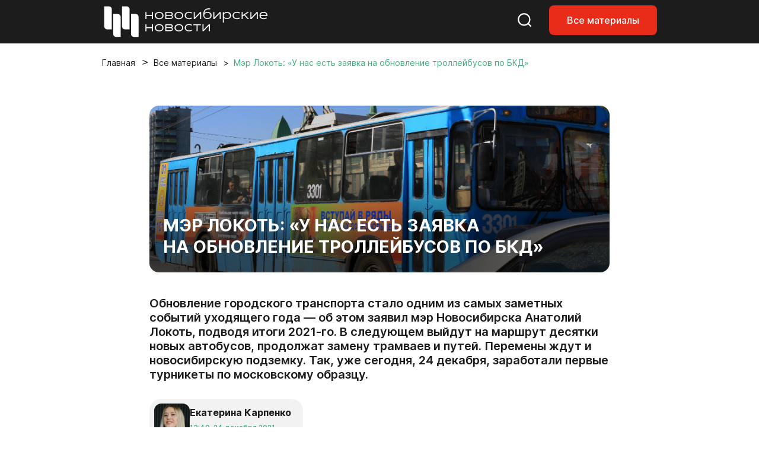

--- FILE ---
content_type: text/html; charset=UTF-8
request_url: https://nsknews.info/materials/mer-lokot-u-nas-est-zayavka-na-obnovlenie-trolleybusov-po-bkd/
body_size: 15146
content:
<!DOCTYPE html>
<html lang="ru">

<head>
    <meta charset="utf-8">
    <meta name="viewport" content="width=device-width, initial-scale=1">
    <meta name="csrf-token" content="XbQGUTMnJK4zjXthR5nreb4iFOmAfXOMmzCXL5yX">

    <title>Мэр Локоть: «У нас есть заявка на обновление троллейбусов по БКД» - Новосибирские новости</title>

    
    <link rel="canonical" href="https://nsknews.info/materials/mer-lokot-u-nas-est-zayavka-na-obnovlenie-trolleybusov-po-bkd">
        <meta name="description" content="Обновление городского транспорта стало одним из самых заметных событий уходящего года — об этом заявил мэр Новосибирска Анатолий Локоть, подводя итоги 2021-го. В следующем выйдут на маршрут десятки новых автобусов, продолжат замену трамваев и путей. Перемены ждут и новосибирскую подземку. Так, уже сегодня, 24 декабря, заработали первые турникеты по московскому образцу.">

        <meta property="og:type" content="article">
        <meta property="og:site_name" content="Новосибирские новости">
        <meta property="og:title" content="Мэр Локоть: «У нас есть заявка на обновление троллейбусов по БКД»">
        <meta property="og:description" content="Обновление городского транспорта стало одним из самых заметных событий уходящего года — об этом заявил мэр Новосибирска Анатолий Локоть, подводя итоги 2021-го. В следующем выйдут на маршрут десятки новых автобусов, продолжат замену трамваев и путей. Перемены ждут и новосибирскую подземку. Так, уже сегодня, 24 декабря, заработали первые турникеты по московскому образцу.">
        <meta property="og:url" content="https://nsknews.info/materials/mer-lokot-u-nas-est-zayavka-na-obnovlenie-trolleybusov-po-bkd">
        <meta property="og:image" content="https://nsknews.info/storage/resized/336x232_recommend_q85_d16dfe11e089_IMG_1207.webp">

                    <meta property="article:published_time" content="2021-12-24T20:40:04+07:00">
            <meta property="article:modified_time" content="2021-12-24T20:40:04+07:00">
        
        
                                    <meta property="article:tag" content="Город в движении">
                            <meta property="article:tag" content="Фотогалерея">
                            <meta property="article:tag" content="Транспорт">
                            <meta property="article:tag" content="Метро">
                            <meta property="article:tag" content="Городские финансы">
                            <meta property="article:tag" content="Мэр">
                    
        <script type="application/ld+json">{"@context":"https://schema.org","@type":"NewsArticle","mainEntityOfPage":{"@type":"WebPage","@id":"https://nsknews.info/materials/mer-lokot-u-nas-est-zayavka-na-obnovlenie-trolleybusov-po-bkd"},"headline":"Мэр Локоть: «У нас есть заявка на обновление троллейбусов по БКД»","description":"Обновление городского транспорта стало одним из самых заметных событий уходящего года — об этом заявил мэр Новосибирска Анатолий Локоть, подводя итоги 2021-го. В следующем выйдут на маршрут десятки новых автобусов, продолжат замену трамваев и путей. Перемены ждут и новосибирскую подземку. Так, уже сегодня, 24 декабря, заработали первые турникеты по московскому образцу.","author":{"@type":"Person","name":"Екатерина Карпенко"},"publisher":{"@type":"Organization","name":"Новосибирские новости","logo":{"@type":"ImageObject","url":"https://nsknews.info/images/logo-header.svg"}},"image":["https://nsknews.info/storage/resized/336x232_recommend_q85_d16dfe11e089_IMG_1207.webp"],"articleBody":"Футуристичный дизайн, подсветка и прозрачные створки, как в столичном метро: новые турникеты на станции «Речной вокзал» пассажиры замечают сразу. Проходы — до 120 сантиметров, дверцы открываются и закрываются не дольше 0,6 секунды. Главное, такие турникеты — менее агрессивные по сравнению с советскими. Безбилетника створки не зажмут — они перед ним просто не откроются.«Это очень эстетично, красиво, удобно. Намного безопаснее, чем те турникеты, которые сегодня существуют. Створки закрывающиеся, практически безударные. К открытию чемпионата мира у нас будут две станции оснащены подобными турникетами. На станции „Спортивной“ установят такие же. Ну и дальше — по всем остальными станциям», — рассказал директор новосибирского метрополитена Аркадий Чмыхайло. Новые турникеты на станции «Речной вокзал». Декабрь 2021 года Фото: Павел Комаров, nsknews.info Новые турникеты на станции «Речной вокзал». Декабрь 2021 года Фото: Павел Комаров, nsknews.info Новые турникеты на станции «Речной вокзал». Декабрь 2021 года Фото: Павел Комаров, nsknews.info Новые турникеты на станции «Речной вокзал». Декабрь 2021 года Фото: Павел Комаров, nsknews.info Новые турникеты на станции «Речной вокзал». Декабрь 2021 года Фото: Павел Комаров, nsknews.info Новые турникеты на станции «Речной вокзал». Декабрь 2021 года Фото: Павел Комаров, nsknews.info Новые турникеты на станции «Речной вокзал». Декабрь 2021 года Фото: Павел Комаров, nsknews.info Новые турникеты на станции «Речной вокзал». Декабрь 2021 года Фото: Павел Комаров, nsknews.info Новые турникеты на станции «Речной вокзал». Декабрь 2021 года Фото: Павел Комаров, nsknews.info Новые турникеты на станции «Речной вокзал». Декабрь 2021 года Фото: Павел Комаров, nsknews.info На новых турникетах есть приёмник для жетонов, карты — банковские или транспортные — нужно прикладывать к жёлтому кругу на верхней панели. С непривычки некоторые пассажиры теряются. Пока им помогают сотрудники метрополитена.В следующем году такие турникеты установят и на станции «Студенческая». Обновления в 2022-м ждут не только на подземном электротранспорте.«У нас есть заявка по программе „БКД“ на обновление троллейбусов, будем с этим работать, чтобы выиграть это право. Ну и, кроме того, есть наша программа обновления транспорта — трамваев, мы продолжаем эту работу. В том числе и реконструкцию трамвайных линий тоже будем продолжать», — сообщает мэр Новосибирска Анатолий Локоть.В этом году уже пополнили автобусный парк. Под конец года — снова прибавление: полторы сотни машин. 20 усовершенствованных ПАЗиков — только первые ласточки. Новые автобусы «Вектор». Декабрь 2021 года Фото: Павел Комаров, nsknews.info Новые автобусы «Вектор». Декабрь 2021 года Фото: Павел Комаров, nsknews.info Новые автобусы «Вектор». Декабрь 2021 года Фото: Павел Комаров, nsknews.info Новые автобусы «Вектор». Декабрь 2021 года Фото: Павел Комаров, nsknews.info Новые автобусы «Вектор». Декабрь 2021 года Фото: Павел Комаров, nsknews.info Новые автобусы «Вектор». Декабрь 2021 года Фото: Павел Комаров, nsknews.info Новые автобусы «Вектор». Декабрь 2021 года Фото: Павел Комаров, nsknews.info Новые автобусы «Вектор». Декабрь 2021 года Фото: Павел Комаров, nsknews.info Новые автобусы «Вектор». Декабрь 2021 года Фото: Павел Комаров, nsknews.info Новые автобусы «Вектор». Декабрь 2021 года Фото: Павел Комаров, nsknews.info Новые автобусы «Вектор». Декабрь 2021 года Фото: Павел Комаров, nsknews.info Новые автобусы «Вектор». Декабрь 2021 года Фото: Павел Комаров, nsknews.info Новые автобусы «Вектор». Декабрь 2021 года Фото: Павел Комаров, nsknews.info «Это достаточно надёжная машина, именно вот эта модель. Она уже эксплуатируется перевозчиками на областных маршрутах. По 200 000-300 000 пробежали, никаких к ним претензий по технической части нет», — отметил начальник управления пассажирских перевозок мэрии Новосибирска Владимир Кондауров.Обновление общественного транспорта — важнейший итог этого года, оценить который в полной мере удастся уже в следующем. Ещё один переходящий проект: обширный парк возле новой ледовой арены. Территорию обустраивают быстрее, чем планировали. Её собираются сдать уже к середине лета.Подробности — в сюжете «Новосибирских новостей»: Видео: nsknews.info","datePublished":"2021-12-24T20:40:04+07:00","dateModified":"2021-12-24T20:40:04+07:00","keywords":"Город в движении, Фотогалерея, Транспорт, Метро, Городские финансы, Мэр"}</script>
        <script type="application/ld+json">{"@context":"https://schema.org","@type":"BreadcrumbList","itemListElement":[{"@type":"ListItem","position":1,"name":"Главная","item":"https://nsknews.info"},{"@type":"ListItem","position":2,"name":"Все материалы","item":"https://nsknews.info/news"},{"@type":"ListItem","position":3,"name":"Мэр Локоть: «У нас есть заявка на обновление троллейбусов по БКД»","item":"https://nsknews.info/materials/mer-lokot-u-nas-est-zayavka-na-obnovlenie-trolleybusov-po-bkd"}]}</script>

    <link rel="shortcut icon" href="https://nsknews.info/images/favicon/favicon.ico" type="image/x-icon" />
    <link rel="apple-touch-icon" href="https://nsknews.info/images/favicon/apple-touch-icon.png" />
    <link rel="apple-touch-icon" sizes="57x57" href="https://nsknews.info/images/favicon/apple-touch-icon-57x57.png" />
    <link rel="apple-touch-icon" sizes="72x72" href="https://nsknews.info/images/favicon/apple-touch-icon-72x72.png" />
    <link rel="apple-touch-icon" sizes="76x76" href="https://nsknews.info/images/favicon/apple-touch-icon-76x76.png" />
    <link rel="apple-touch-icon" sizes="114x114" href="https://nsknews.info/images/favicon/apple-touch-icon-114x114.png" />
    <link rel="apple-touch-icon" sizes="120x120" href="https://nsknews.info/images/favicon/apple-touch-icon-120x120.png" />
    <link rel="apple-touch-icon" sizes="144x144" href="https://nsknews.info/images/favicon/apple-touch-icon-144x144.png" />
    <link rel="apple-touch-icon" sizes="152x152" href="https://nsknews.info/images/favicon/apple-touch-icon-152x152.png" />
    <link rel="apple-touch-icon" sizes="180x180" href="https://nsknews.info/images/favicon/apple-touch-icon-180x180.png" />

    <!-- Scripts -->
    <link rel="preload" as="style" href="https://nsknews.info/build/assets/app-DnD7Wzye.css" /><link rel="stylesheet" href="https://nsknews.info/build/assets/app-DnD7Wzye.css" data-navigate-track="reload" /></head>

<body>
    <div id="main">
                    <!-- header -->
<header>
    <nav class="navbar navbar-expand-lg navbar-style fixed-top">
        <div class="container">
            <a class="navbar-brand" href="https://nsknews.info">
                <img src="https://nsknews.info/images/logo-header.svg" alt="Мордовия">
            </a>
            <div class="header-menu__wrap">
                <ul class="header-menu__right-mob">
                    <li>
                        <a href="https://nsknews.info/search">
                            <svg class="search-header icon-stroke--color__white icon-stroke--color__red-1-hover icon-fill-none icon-middle--1">
                                <use xlink:href="https://nsknews.info/images/icons.svg#search-header"></use>
                            </svg>
                        </a>
                    </li>
                    <li class="d-none d-lg-block">
                        <a class="nav-link-button" href="https://nsknews.info/news">Все материалы</a>
                    </li>
                    <li>
                        <button class="d-lg-none header-burger" aria-label="Открыть меню">
                            <span class="header-burger-lines">
                                <span class="header-burger-line"></span>
                                <span class="header-burger-line"></span>
                                <span class="header-burger-line"></span>
                            </span>
                        </button>
                    </li>
                </ul>
            </div>
        </div>
    </nav>
    <nav class="d-lg-none header-menu-overlay" aria-hidden="true">
        <ul class="header-menu-list">
            <a href="https://nsknews.info/news">Все материалы</a>
        </ul>
    </nav>
</header>
<!-- header /-->        
        <!-- Page Content -->
        <div class="container">
        <div class="row">
            <div class="col-12">
                <nav aria-label="breadcrumb" id="breadcrumb">
                    <ol class="breadcrumb">
                        <li class="breadcrumb-item"><a href="https://nsknews.info">Главная</a></li>
                        <li class="breadcrumb-item"><a href="https://nsknews.info/news">Все материалы</a></li>
                        <li class="breadcrumb-item active" aria-current="page">
                                                            Мэр Локоть: «У нас есть заявка на обновление троллейбусов по БКД»
                                                    </li>
                    </ol>
                </nav>
            </div>
        </div>
    </div>

    
    <!-- Article -->
    <!-- start: merged HTML from news.html -->
        <section id="news">
        <div class="container">
            <div class="row">
                                <div class="col-12 col-lg-10 offset-lg-1 col-xl-8 offset-xl-2 news-article-column" data-content-column
                    data-classes-nav="col-12 col-lg-9 col-xl-7"
                    data-classes-default="col-12 col-lg-10 offset-lg-1 col-xl-8 offset-xl-2">
                    <div class="news-content content-id">
                        <div class="content-img__1">
                                                            <img src="https://nsknews.info/storage/news/featured/iblock/207/8vhpceva7krjsp6d0ebrxhaphucivbm9/IMG_1207.JPG" alt="Мэр Локоть: «У нас есть заявка на обновление троллейбусов по БКД»">
                                                                                    <h1>Мэр Локоть: «У нас есть заявка на обновление троллейбусов по БКД»</h1>
                        </div>

                                                    <h2>Обновление городского транспорта стало одним из самых заметных событий уходящего года — об этом заявил мэр Новосибирска Анатолий Локоть, подводя итоги 2021-го. В следующем выйдут на маршрут десятки новых автобусов, продолжат замену трамваев и путей. Перемены ждут и новосибирскую подземку. Так, уже сегодня, 24 декабря, заработали первые турникеты по московскому образцу.</h2>
                                                <div class="badge badge-grey mt-4 mb-4">
                            <div>
                                <img src="https://nsknews.info/storage/authors/uf/0ae/bhsfgvgu2kma6xp3bru8scayidq9hyhw/300kh300.JPG"
                                    alt="">
                            </div>
                            <div>
                                <h4>Екатерина Карпенко</h4>
                                <span data-time="2021-12-24T20:40:04+07:00" data-format="abs"></span>
                            </div>
                        </div>

                        <div class="news-body" data-nav-source>
                            <p>Футуристичный дизайн, подсветка и прозрачные створки, как в столичном метро: <a target="_blank" rel="noopener noreferrer nofollow" href="/news/turnikety-s-kosmicheskim-dizaynom-zarabotali-na-stantsii-rechnoy-vokzal">новые турникеты на станции «Речной вокзал»</a> пассажиры замечают сразу. Проходы — до 120 сантиметров, дверцы открываются и закрываются не дольше 0,6 секунды. Главное, такие турникеты — менее агрессивные по сравнению с советскими. Безбилетника створки не зажмут — они перед ним просто не откроются.</p><p>«Это очень эстетично, красиво, удобно. Намного безопаснее, чем те турникеты, которые сегодня существуют. Створки закрывающиеся, практически безударные. К открытию чемпионата мира у нас будут две станции оснащены подобными турникетами. На станции „Спортивной“ установят такие же. Ну и дальше — по всем остальными станциям», — рассказал директор новосибирского метрополитена Аркадий Чмыхайло.</p><p></p><div class="swiper-w-n">
    <div class="swiper swiper-news">
        <div class="swiper-wrapper">
                        <div class="swiper-slide">
                <div class="swiper-news__content">
                    <div>
                        <img src="https://nsknews.info/storage/bitrix/gallery/iblock/2a9/byaqcglgmerjegar00lyulnzsw3vw7el/IMG_0731_tn.JPG" alt="Новые турникеты на станции «Речной вокзал». Декабрь 2021 года">
                    </div>
                    <div>
                        <h3>Новые турникеты на станции «Речной вокзал». Декабрь 2021 года</h3>
                        <p>Фото: Павел Комаров, nsknews.info</p>
                    </div>
                </div>
            </div>
                        <div class="swiper-slide">
                <div class="swiper-news__content">
                    <div>
                        <img src="https://nsknews.info/storage/bitrix/gallery/iblock/f99/efiyzcmftrslkzzb8wlegvigas12t7yn/IMG_0708_tn.JPG" alt="Новые турникеты на станции «Речной вокзал». Декабрь 2021 года">
                    </div>
                    <div>
                        <h3>Новые турникеты на станции «Речной вокзал». Декабрь 2021 года</h3>
                        <p>Фото: Павел Комаров, nsknews.info</p>
                    </div>
                </div>
            </div>
                        <div class="swiper-slide">
                <div class="swiper-news__content">
                    <div>
                        <img src="https://nsknews.info/storage/bitrix/gallery/iblock/4d1/igf7jbrs0fr42gvsu0suzjj60i3bscag/IMG_0720_tn.JPG" alt="Новые турникеты на станции «Речной вокзал». Декабрь 2021 года">
                    </div>
                    <div>
                        <h3>Новые турникеты на станции «Речной вокзал». Декабрь 2021 года</h3>
                        <p>Фото: Павел Комаров, nsknews.info</p>
                    </div>
                </div>
            </div>
                        <div class="swiper-slide">
                <div class="swiper-news__content">
                    <div>
                        <img src="https://nsknews.info/storage/bitrix/gallery/iblock/2cb/rs35ueodroy8oq1ofz9mv8lc8hyudgk9/IMG_0740_tn.JPG" alt="Новые турникеты на станции «Речной вокзал». Декабрь 2021 года">
                    </div>
                    <div>
                        <h3>Новые турникеты на станции «Речной вокзал». Декабрь 2021 года</h3>
                        <p>Фото: Павел Комаров, nsknews.info</p>
                    </div>
                </div>
            </div>
                        <div class="swiper-slide">
                <div class="swiper-news__content">
                    <div>
                        <img src="https://nsknews.info/storage/bitrix/gallery/iblock/cca/f0lr40c8zxe3magsn2r2l695l4k1mux8/IMG_0728_tn.JPG" alt="Новые турникеты на станции «Речной вокзал». Декабрь 2021 года">
                    </div>
                    <div>
                        <h3>Новые турникеты на станции «Речной вокзал». Декабрь 2021 года</h3>
                        <p>Фото: Павел Комаров, nsknews.info</p>
                    </div>
                </div>
            </div>
                        <div class="swiper-slide">
                <div class="swiper-news__content">
                    <div>
                        <img src="https://nsknews.info/storage/bitrix/gallery/iblock/695/wcwc9hmvwcm3ohn2ur6sqsio45dukqxo/IMG_0741_tn.JPG" alt="Новые турникеты на станции «Речной вокзал». Декабрь 2021 года">
                    </div>
                    <div>
                        <h3>Новые турникеты на станции «Речной вокзал». Декабрь 2021 года</h3>
                        <p>Фото: Павел Комаров, nsknews.info</p>
                    </div>
                </div>
            </div>
                        <div class="swiper-slide">
                <div class="swiper-news__content">
                    <div>
                        <img src="https://nsknews.info/storage/bitrix/gallery/iblock/600/xf9lz1v2ql9xh15ji6a2nbpol8pus17m/IMG_0749_tn.JPG" alt="Новые турникеты на станции «Речной вокзал». Декабрь 2021 года">
                    </div>
                    <div>
                        <h3>Новые турникеты на станции «Речной вокзал». Декабрь 2021 года</h3>
                        <p>Фото: Павел Комаров, nsknews.info</p>
                    </div>
                </div>
            </div>
                        <div class="swiper-slide">
                <div class="swiper-news__content">
                    <div>
                        <img src="https://nsknews.info/storage/bitrix/gallery/iblock/d6c/mf7tn8mqmhya09w68gqioqo745df7l0q/IMG_0761_tn.JPG" alt="Новые турникеты на станции «Речной вокзал». Декабрь 2021 года">
                    </div>
                    <div>
                        <h3>Новые турникеты на станции «Речной вокзал». Декабрь 2021 года</h3>
                        <p>Фото: Павел Комаров, nsknews.info</p>
                    </div>
                </div>
            </div>
                        <div class="swiper-slide">
                <div class="swiper-news__content">
                    <div>
                        <img src="https://nsknews.info/storage/bitrix/gallery/iblock/a95/z39c00h5idmr2tigxmujemhrzb166t5e/IMG_0764_tn.JPG" alt="Новые турникеты на станции «Речной вокзал». Декабрь 2021 года">
                    </div>
                    <div>
                        <h3>Новые турникеты на станции «Речной вокзал». Декабрь 2021 года</h3>
                        <p>Фото: Павел Комаров, nsknews.info</p>
                    </div>
                </div>
            </div>
                        <div class="swiper-slide">
                <div class="swiper-news__content">
                    <div>
                        <img src="https://nsknews.info/storage/bitrix/gallery/iblock/5a3/mnxocftzk5d4w93rns80nd3slly10dbw/IMG_0786_tn.JPG" alt="Новые турникеты на станции «Речной вокзал». Декабрь 2021 года">
                    </div>
                    <div>
                        <h3>Новые турникеты на станции «Речной вокзал». Декабрь 2021 года</h3>
                        <p>Фото: Павел Комаров, nsknews.info</p>
                    </div>
                </div>
            </div>
                    </div>
    </div>

    <div class="swiper-btn--news">
        <div class="swiper-button-prev"></div>
        <div class="swiper-button-next"></div>
    </div>
    <div class="swiper-counter"></div>
</div><p>На новых турникетах есть приёмник для жетонов, карты — банковские или транспортные — нужно прикладывать к жёлтому кругу на верхней панели. С непривычки некоторые пассажиры теряются. Пока им помогают сотрудники метрополитена.</p><p>В следующем году такие турникеты установят и на станции «Студенческая». Обновления в 2022-м ждут не только на подземном электротранспорте.</p><p style="text-align: center; color: #2bad90"><strong><span data-color="#2bad90" class="color" style="--color: #2bad90; --dark-color: #2bad90">«У нас есть заявка по программе „БКД“ на обновление троллейбусов, будем с этим работать, чтобы выиграть это право. Ну и, кроме того, есть наша программа обновления транспорта — трамваев, мы продолжаем эту работу. В том числе и реконструкцию трамвайных линий тоже будем продолжать», — сообщает мэр Новосибирска Анатолий Локоть.</span></strong></p><p>В этом году уже пополнили автобусный парк. Под конец года — снова прибавление: полторы сотни машин. <a target="_blank" rel="noopener noreferrer nofollow" href="https://nsknews.info/materials/100-novykh-avtobusov-vyydut-v-fevrale-na-marshruty-v-novosibirske/?sphrase_id=130348">20 усовершенствованных ПАЗиков</a> — только первые ласточки.</p><p></p><div class="swiper-w-n">
    <div class="swiper swiper-news">
        <div class="swiper-wrapper">
                        <div class="swiper-slide">
                <div class="swiper-news__content">
                    <div>
                        <img src="https://nsknews.info/storage/bitrix/gallery/iblock/bfe/11m893dg900046iqfojy02jzxqudrcuk/IMG_7775_1.jpg" alt="Новые автобусы «Вектор». Декабрь 2021 года">
                    </div>
                    <div>
                        <h3>Новые автобусы «Вектор». Декабрь 2021 года</h3>
                        <p>Фото: Павел Комаров, nsknews.info</p>
                    </div>
                </div>
            </div>
                        <div class="swiper-slide">
                <div class="swiper-news__content">
                    <div>
                        <img src="https://nsknews.info/storage/bitrix/gallery/iblock/bc8/7sl84n8oxhktbc78mt5tu6b5jwdrions/IMG_7799_1.jpg" alt="Новые автобусы «Вектор». Декабрь 2021 года">
                    </div>
                    <div>
                        <h3>Новые автобусы «Вектор». Декабрь 2021 года</h3>
                        <p>Фото: Павел Комаров, nsknews.info</p>
                    </div>
                </div>
            </div>
                        <div class="swiper-slide">
                <div class="swiper-news__content">
                    <div>
                        <img src="https://nsknews.info/storage/bitrix/gallery/iblock/f03/q1ql28kqh6v52zickhviqxxg0fb320tn/IMG_7839.JPG" alt="Новые автобусы «Вектор». Декабрь 2021 года">
                    </div>
                    <div>
                        <h3>Новые автобусы «Вектор». Декабрь 2021 года</h3>
                        <p>Фото: Павел Комаров, nsknews.info</p>
                    </div>
                </div>
            </div>
                        <div class="swiper-slide">
                <div class="swiper-news__content">
                    <div>
                        <img src="https://nsknews.info/storage/bitrix/gallery/iblock/812/i30j68qfksxovd83gsj6a1kakctxihq2/IMG_7866_1.jpg" alt="Новые автобусы «Вектор». Декабрь 2021 года">
                    </div>
                    <div>
                        <h3>Новые автобусы «Вектор». Декабрь 2021 года</h3>
                        <p>Фото: Павел Комаров, nsknews.info</p>
                    </div>
                </div>
            </div>
                        <div class="swiper-slide">
                <div class="swiper-news__content">
                    <div>
                        <img src="https://nsknews.info/storage/bitrix/gallery/iblock/885/tne4f5sdfazvfyhd30pw2hui8hf17n86/IMG_8220_1.jpg" alt="Новые автобусы «Вектор». Декабрь 2021 года">
                    </div>
                    <div>
                        <h3>Новые автобусы «Вектор». Декабрь 2021 года</h3>
                        <p>Фото: Павел Комаров, nsknews.info</p>
                    </div>
                </div>
            </div>
                        <div class="swiper-slide">
                <div class="swiper-news__content">
                    <div>
                        <img src="https://nsknews.info/storage/bitrix/gallery/iblock/9bd/e6o9f40v3wxvq8k1htjy0s4scfpfwx9o/IMG_8239_1.jpg" alt="Новые автобусы «Вектор». Декабрь 2021 года">
                    </div>
                    <div>
                        <h3>Новые автобусы «Вектор». Декабрь 2021 года</h3>
                        <p>Фото: Павел Комаров, nsknews.info</p>
                    </div>
                </div>
            </div>
                        <div class="swiper-slide">
                <div class="swiper-news__content">
                    <div>
                        <img src="https://nsknews.info/storage/bitrix/gallery/iblock/369/h3mpq0btw6qe70kar82xljah7lf1nvvn/IMG_8245.JPG" alt="Новые автобусы «Вектор». Декабрь 2021 года">
                    </div>
                    <div>
                        <h3>Новые автобусы «Вектор». Декабрь 2021 года</h3>
                        <p>Фото: Павел Комаров, nsknews.info</p>
                    </div>
                </div>
            </div>
                        <div class="swiper-slide">
                <div class="swiper-news__content">
                    <div>
                        <img src="https://nsknews.info/storage/bitrix/gallery/iblock/2b7/b29v0pvjh4iqxubtjti1y4ein28ooog9/IMG_8258_1.jpg" alt="Новые автобусы «Вектор». Декабрь 2021 года">
                    </div>
                    <div>
                        <h3>Новые автобусы «Вектор». Декабрь 2021 года</h3>
                        <p>Фото: Павел Комаров, nsknews.info</p>
                    </div>
                </div>
            </div>
                        <div class="swiper-slide">
                <div class="swiper-news__content">
                    <div>
                        <img src="https://nsknews.info/storage/bitrix/gallery/iblock/254/uo1x69031lrgwyrsmfrje3pdnvmbytcc/IMG_8268_1.jpg" alt="Новые автобусы «Вектор». Декабрь 2021 года">
                    </div>
                    <div>
                        <h3>Новые автобусы «Вектор». Декабрь 2021 года</h3>
                        <p>Фото: Павел Комаров, nsknews.info</p>
                    </div>
                </div>
            </div>
                        <div class="swiper-slide">
                <div class="swiper-news__content">
                    <div>
                        <img src="https://nsknews.info/storage/bitrix/gallery/iblock/df1/reghhuyy0ck80vdsubz0zrgl9qigumhd/IMG_8277_1.jpg" alt="Новые автобусы «Вектор». Декабрь 2021 года">
                    </div>
                    <div>
                        <h3>Новые автобусы «Вектор». Декабрь 2021 года</h3>
                        <p>Фото: Павел Комаров, nsknews.info</p>
                    </div>
                </div>
            </div>
                        <div class="swiper-slide">
                <div class="swiper-news__content">
                    <div>
                        <img src="https://nsknews.info/storage/bitrix/gallery/iblock/3ad/cj3n8711pxq934ymtkmni9p8i2m9e43h/IMG_8279_1.jpg" alt="Новые автобусы «Вектор». Декабрь 2021 года">
                    </div>
                    <div>
                        <h3>Новые автобусы «Вектор». Декабрь 2021 года</h3>
                        <p>Фото: Павел Комаров, nsknews.info</p>
                    </div>
                </div>
            </div>
                        <div class="swiper-slide">
                <div class="swiper-news__content">
                    <div>
                        <img src="https://nsknews.info/storage/bitrix/gallery/iblock/38c/z91alsooratjhm8hlflw312wwsbxlb92/IMG_8329_1.jpg" alt="Новые автобусы «Вектор». Декабрь 2021 года">
                    </div>
                    <div>
                        <h3>Новые автобусы «Вектор». Декабрь 2021 года</h3>
                        <p>Фото: Павел Комаров, nsknews.info</p>
                    </div>
                </div>
            </div>
                        <div class="swiper-slide">
                <div class="swiper-news__content">
                    <div>
                        <img src="https://nsknews.info/storage/bitrix/gallery/iblock/416/rw8tgp3cvaa0xmx8v3pqug4ei6em4qou/IMG_8395_1.jpg" alt="Новые автобусы «Вектор». Декабрь 2021 года">
                    </div>
                    <div>
                        <h3>Новые автобусы «Вектор». Декабрь 2021 года</h3>
                        <p>Фото: Павел Комаров, nsknews.info</p>
                    </div>
                </div>
            </div>
                    </div>
    </div>

    <div class="swiper-btn--news">
        <div class="swiper-button-prev"></div>
        <div class="swiper-button-next"></div>
    </div>
    <div class="swiper-counter"></div>
</div><p>«Это достаточно надёжная машина, именно вот эта модель. Она уже эксплуатируется перевозчиками на областных маршрутах. По 200 000-300 000 пробежали, никаких к ним претензий по технической части нет», — отметил начальник управления пассажирских перевозок мэрии Новосибирска Владимир Кондауров.</p><p>Обновление общественного транспорта — важнейший итог этого года, оценить который в полной мере удастся уже в следующем. Ещё один переходящий проект: обширный парк возле новой ледовой арены. Территорию обустраивают быстрее, чем планировали. Её собираются сдать уже к середине лета.</p><p><strong>Подробности — в сюжете «Новосибирских новостей»:</strong></p><iframe src="https://www.youtube.com/embed/V6CouuGdndQ" frameborder="0" allowfullscreen="">
	</iframe> Видео: nsknews.info
                        </div>

                        <button class="btn-2" id="share-button">
                            <svg style="display: none" xmlns="http://www.w3.org/2000/svg">
                                <symbol id="share" viewBox="0 0 16 17">
                                    <g clip-path="url(#clip0_2151_2351)">
                                        <path
                                            d="M11.8333 15.6797C11.2315 15.6797 10.7199 15.4609 10.2986 15.0234C9.87731 14.5859 9.66667 14.0547 9.66667 13.4297C9.66667 13.3547 9.68472 13.1797 9.72083 12.9047L4.64722 9.82969C4.45463 10.0172 4.23194 10.1642 3.97917 10.2707C3.72639 10.3772 3.45556 10.4302 3.16667 10.4297C2.56481 10.4297 2.05324 10.2109 1.63194 9.77344C1.21065 9.33594 1 8.80469 1 8.17969C1 7.55469 1.21065 7.02344 1.63194 6.58594C2.05324 6.14844 2.56481 5.92969 3.16667 5.92969C3.45556 5.92969 3.72639 5.98294 3.97917 6.08944C4.23194 6.19594 4.45463 6.34269 4.64722 6.52969L9.72083 3.45469C9.69676 3.36719 9.68183 3.28294 9.67605 3.20194C9.67028 3.12094 9.66715 3.03019 9.66667 2.92969C9.66667 2.30469 9.87731 1.77344 10.2986 1.33594C10.7199 0.898438 11.2315 0.679688 11.8333 0.679688C12.4352 0.679688 12.9468 0.898438 13.3681 1.33594C13.7894 1.77344 14 2.30469 14 2.92969C14 3.55469 13.7894 4.08594 13.3681 4.52344C12.9468 4.96094 12.4352 5.17969 11.8333 5.17969C11.5444 5.17969 11.2736 5.12644 11.0208 5.01994C10.7681 4.91344 10.5454 4.76669 10.3528 4.57969L5.27917 7.65469C5.30324 7.74219 5.31841 7.82669 5.32467 7.90819C5.33093 7.98969 5.33381 8.08019 5.33333 8.17969C5.33285 8.27919 5.32996 8.36994 5.32467 8.45194C5.31937 8.53394 5.3042 8.61819 5.27917 8.70469L10.3528 11.7797C10.5454 11.5922 10.7681 11.4454 11.0208 11.3394C11.2736 11.2334 11.5444 11.1802 11.8333 11.1797C12.4352 11.1797 12.9468 11.3984 13.3681 11.8359C13.7894 12.2734 14 12.8047 14 13.4297C14 14.0547 13.7894 14.5859 13.3681 15.0234C12.9468 15.4609 12.4352 15.6797 11.8333 15.6797Z" />
                                    </g>
                                    <defs>
                                        <clipPath id="clip0_2151_2351">
                                            <rect width="16" height="16" transform="translate(0 0.179688)" />
                                        </clipPath>
                                    </defs>
								</symbol>
                            </svg>
                            <svg
                                class="share icon-fill--color__red-1 icon-fill--color__white-hover icon-stroke-none icon-middle--1">
                                <use href="#share" xlink:href="#share"></use>
                            </svg>
                            Поделиться</button>

                        <script>
                            document.addEventListener('DOMContentLoaded', () => {
                                const shareButton = document.getElementById('share-button');
                                
                                shareButton.addEventListener('click', async () => {
                                    const shareData = {
                                        title: 'Мэр Локоть: «У нас есть заявка на обновление троллейбусов по БКД»',
                                        text: 'Обновление городского транспорта стало одним из самых заметных событий уходящего года — об этом заявил мэр Новосибирска Анатолий Локоть, подводя итоги 2021-го. В следующем выйдут на маршрут десятки новых автобусов, продолжат замену трамваев и путей. Перемены ждут и новосибирскую подземку. Так, уже сегодня, 24 декабря, заработали первые турникеты по московскому образцу.',
                                        url: window.location.href
                                    };

                                    // Проверяем поддержку Web Share API
                                    if (navigator.share) {
                                        try {
                                            await navigator.share(shareData);
                                        } catch (error) {
                                            // Пользователь отменил или произошла ошибка
                                            if (error.name !== 'AbortError') {
                                                console.error('Ошибка при попытке поделиться:', error);
                                            }
                                        }
                                    } else {
                                        // Fallback: копируем ссылку в буфер обмена
                                        try {
                                            await navigator.clipboard.writeText(window.location.href);
                                            alert('Ссылка скопирована в буфер обмена');
                                        } catch (error) {
                                            console.error('Ошибка при копировании ссылки:', error);
                                            alert('Не удалось скопировать ссылку');
                                        }
                                    }
                                });
                            });
                        </script>

                        
                                                    <div class="news-tags-hidden">
                                <ul class="news-tags">
                                                                            <li>
                                            <a
                                                href="https://nsknews.info/news?tag=gorod-v-dvizenii">#
                                                Город в движении</a>
                                        </li>
                                                                            <li>
                                            <a
                                                href="https://nsknews.info/news?tag=fotogalereia">#
                                                Фотогалерея</a>
                                        </li>
                                                                            <li>
                                            <a
                                                href="https://nsknews.info/news?tag=transport">#
                                                Транспорт</a>
                                        </li>
                                                                            <li>
                                            <a
                                                href="https://nsknews.info/news?tag=metro">#
                                                Метро</a>
                                        </li>
                                                                            <li>
                                            <a
                                                href="https://nsknews.info/news?tag=gorodskie-finansy">#
                                                Городские финансы</a>
                                        </li>
                                                                            <li>
                                            <a
                                                href="https://nsknews.info/news?tag=mer">#
                                                Мэр</a>
                                        </li>
                                                                    </ul>
                            </div>
                        
                    </div>
                </div>
            </div>
        </div>
    </section>
    <!-- end: merged HTML from news.html -->


    
    <!-- news home -->
<section id="editor-home">
    <div class="container">
        <div class="row">
            <div class="col-12 heading">
                <h2>Выбор редакции</h2>
            </div>
        </div>
        <div class="row">
            <div class="col-12">
                <div class="news-tags-hidden">
                    <ul class="news-tags">
                                                <li>
                            <a href="https://nsknews.info/news?tag=mer"># Мэр</a>
                        </li>
                                                <li>
                            <a href="https://nsknews.info/news?tag=transport"># Транспорт</a>
                        </li>
                                                <li>
                            <a href="https://nsknews.info/news?tag=blagoustroistvo"># Благоустройство</a>
                        </li>
                                                <li>
                            <a href="https://nsknews.info/news?tag=milyi-gorod"># Милый город</a>
                        </li>
                                                <li>
                            <a href="https://nsknews.info/news?tag=fotogalereia"># Фотогалерея</a>
                        </li>
                                            </ul>
                </div>
            </div>
        </div>
        <div class="row">
            <div class="col-12 col-lg-9">
                <div class="row news-home-content">
                                                            <div class="col-12 col-md-6 col-xl-4">
                        <a class="news-id" href="https://nsknews.info/news/poidet-pod-snos-proshhalnyi-fotoreportaz-iz-novosibirskogo-cuma">
                            <div>
                                                                <img src="https://nsknews.info/storage/resized/336x232_recommend_q85_99bc13479f84_0XKOln8Zw7lFzfViPSzxDWhqxcoCjLraI9KH3sdJ.webp" alt="Пойдёт под снос: прощальный фоторепортаж из новосибирского ЦУМа">
                                                            </div>
                            <div>
                                <span data-time="2026-01-13T13:55:00+07:00"></span>
                            </div>
                            <h3>Пойдёт под снос: прощальный фоторепортаж из новосибирского ЦУМа</h3>
                        </a>
                    </div>
                                        <div class="col-12 col-md-6 col-xl-4">
                        <a class="news-id" href="https://nsknews.info/news/95-metrovuiu-basniu-nacali-stroit-na-ploshhadi-marksa-v-komplekse-aeron">
                            <div>
                                                                <img src="https://nsknews.info/storage/resized/336x232_recommend_q85_4e8d3952ff99_gATaR3c6X9yQzjiABjb1vs8JvIM1yzQkJda4Hfy0.webp" alt="95-метровую башню начали строить на площади Маркса в комплексе «Аэрон»">
                                                            </div>
                            <div>
                                <span data-time="2026-01-12T17:20:07+07:00"></span>
                            </div>
                            <h3>95-метровую башню начали строить на площади Маркса в комплексе «Аэрон»</h3>
                        </a>
                    </div>
                                        <div class="col-12 col-md-6 col-xl-4">
                        <a class="news-id" href="https://nsknews.info/news/starosti-net-est-zizn-kak-v-novosibirske-pensioneram-vozvrashhaiut-molodost">
                            <div>
                                                                <img src="https://nsknews.info/storage/resized/336x232_recommend_q85_4fbdc93b5333_0vWaH0m7cg633gelrgQVM7RjxGS0fOzQjQtZXBH7.webp" alt="Прививка от возраста: как в Новосибирске возвращают молодость пенсионерам">
                                                            </div>
                            <div>
                                <span data-time="2026-01-13T08:15:15+07:00"></span>
                            </div>
                            <h3>Прививка от возраста: как в Новосибирске возвращают молодость пенсионерам</h3>
                        </a>
                    </div>
                                        <div class="col-12 col-md-6 col-xl-4">
                        <a class="news-id" href="https://nsknews.info/news/pervoe-zdanie-s-dvuxurovnevymi-apartamentami-postroili-v-novosibirske-foto">
                            <div>
                                                                <img src="https://nsknews.info/storage/resized/336x232_recommend_q85_f62a163bfaa6_elEpKv7eTuaSPGVtGtl4mxljvLfWySLWlU9fsiBW.webp" alt="Первое здание с двухуровневыми апартаментами построили в Новосибирске">
                                                            </div>
                            <div>
                                <span data-time="2026-01-14T11:32:45+07:00"></span>
                            </div>
                            <h3>Первое здание с двухуровневыми апартаментами построили в Новосибирске</h3>
                        </a>
                    </div>
                                        <div class="col-12 col-md-6 col-xl-4">
                        <a class="news-id" href="https://nsknews.info/news/zlaki-orexi-perlovka-cem-kormit-ptic-v-parkax-novosibirska-zimoi">
                            <div>
                                                                <img src="https://nsknews.info/storage/resized/336x232_recommend_q85_ea8e629106f5_tJ3Yjae40z4PdL01zh02d8o8uLRB6LdBhOo1pfJt.webp" alt="Злаки, орехи, перловка: чем кормить птиц в парках Новосибирска зимой">
                                                            </div>
                            <div>
                                <span data-time="2026-01-12T15:35:14+07:00"></span>
                            </div>
                            <h3>Злаки, орехи, перловка: чем кормить птиц в парках Новосибирска зимой</h3>
                        </a>
                    </div>
                                        <div class="col-12 col-md-6 col-xl-4">
                        <a class="news-id" href="https://nsknews.info/news/koni-v-gorode-gde-v-novosibirske-mozno-vstretit-simvol-2026-goda">
                            <div>
                                                                <img src="https://nsknews.info/storage/resized/336x232_recommend_q85_fc54578a46a5_hRET6DKSiPpGegQ7XvKHpl4KVO882rvVJ3aoEgtR.webp" alt="Кони в городе: где в Новосибирске можно встретить символ 2026 года">
                                                            </div>
                            <div>
                                <span data-time="2026-01-04T09:00:00+07:00"></span>
                            </div>
                            <h3>Кони в городе: где в Новосибирске можно встретить символ 2026 года</h3>
                        </a>
                    </div>
                                                        </div>
            </div>
            <div class="col-12 col-lg-3">
                <div class="news-home--lenta">
                    <h2><span>#</span>
                                                    Милый город
                                            </h2>
                                        <div>
                        <a href="https://nsknews.info/news/lemur-proexalsia-na-kapibare-v-novosibirskom-zooparke">Лемур прокатился на капибаре в Новосибирском зоопарке: видео</a>
                    </div>
                                        <div>
                        <a href="https://nsknews.info/news/soloma-i-podkoznyi-zir-sogrevaiut-zverei-novosibirskogo-zooparka-v-morozy">Солома и подкожный жир согревают зверей Новосибирского зоопарка в морозы</a>
                    </div>
                                        <div>
                        <a href="https://nsknews.info/news/slomavsego-krylo-vorobinogo-sycika-spasla-volonter-iz-akademgorodka">Сломавшего крыло воробьиного сычика спасла волонтёр из Академгородка</a>
                    </div>
                                        <div>
                        <a href="https://nsknews.info/news/zags-nazval-samye-populiarnye-i-redkie-imena-mladencev-v-2025-godu">ЗАГС назвал самые популярные и редкие имена младенцев в 2025 году</a>
                    </div>
                                        <div>
                        <a href="https://nsknews.info/news/peterburgskii-xudoznik-vysivaet-gladiu-konstruktivizm-novosibirska-foto">Петербургский художник вышивает гладью конструктивизм Новосибирска: фото</a>
                    </div>
                                        <div>
                        <a href="https://nsknews.info/news/volsebnye-puzyri-i-oblako-iz-kipiatka-smotrite-eksperimenty-na-moroze">Волшебные пузыри и облако из кипятка: смотрите эксперименты на морозе</a>
                    </div>
                                        <div>
                        <a href="https://nsknews.info/news/sytye-i-pusistye-koski-novosibirskogo-zooparka-ne-boiatsia-morozov">Сытые и пушистые: кошки Новосибирского зоопарка не боятся морозов</a>
                    </div>
                                        <div>
                        <a href="https://nsknews.info/news/ledovyi-gorodok-na-mixailovskoi-nabereznoi-priostanovil-rabotu-v-morozy">Ледовый городок на Михайловской набережной приостановил работу в морозы</a>
                    </div>
                                                            <a href="https://nsknews.info/news?tag=milyi-gorod">Показать ещё</a>
                                    </div>
            </div>
        </div>
    </div>
</section>
<!-- news home /-->

<script>
    function renderRelativeTimes(scope = document) {
        const nodes = scope.querySelectorAll('[data-time]');
        const rtf = new Intl.RelativeTimeFormat('ru', {
            numeric: 'always'
        });
        const months = ['января', 'февраля', 'марта', 'апреля', 'мая', 'июня', 'июля', 'августа', 'сентября', 'октября', 'ноября', 'декабря'];
        nodes.forEach(el => {
            if (el.dataset.rendered) return;
            const isoString = el.getAttribute('data-time');
            if (!isoString) return;
            const format = el.getAttribute('data-format') || 'rel';

            let date;
            try {
                // Если это ISO строка, парсим ее
                if (isoString.includes('T') || isoString.includes('Z') || isoString.includes('+')) {
                    date = new Date(isoString);
                } else {
                    // Если это обычная дата, пытаемся ее распарсить
                    date = new Date(isoString);
                }

                // Проверяем, что дата валидная
                if (isNaN(date.getTime())) {
                    console.warn('Invalid date:', isoString);
                    return;
                }
            } catch (e) {
                console.warn('Error parsing date:', isoString, e);
                return;
            }

            let txt;
            if (format === 'abs') {
                const local = new Date(date.getTime());
                const hh = String(local.getHours()).padStart(2, '0');
                const mm = String(local.getMinutes()).padStart(2, '0');
                const dd = String(local.getDate()).padStart(2, '0');
                const monthName = months[local.getMonth()];
                const yyyy = local.getFullYear();
                txt = `${hh}:${mm}, ${dd} ${monthName} ${yyyy}`;
            } else {
                // Получаем текущее время в локальном часовом поясе пользователя
                const now = new Date();
                // Вычисляем разность в миллисекундах
                const diffMs = date.getTime() - now.getTime();
                const diffSec = Math.round(diffMs / 1000);
                const abs = Math.abs(diffSec);
                const diffDays = Math.round(diffSec / 86400);

                if (abs < 60) {
                    txt = rtf.format(diffSec, 'second');
                } else if (abs < 3600) {
                    txt = rtf.format(Math.round(diffSec / 60), 'minute');
                } else if (abs < 86400) {
                    txt = rtf.format(Math.round(diffSec / 3600), 'hour');
                } else if (Math.abs(diffDays) <= 10) {
                    txt = rtf.format(diffDays, 'day');
                } else {
                    // Если больше 10 дней, показываем дату в формате "10 января"
                    const localDate = new Date(date.getTime());
                    txt = localDate.getDate() + ' ' + months[localDate.getMonth()];
                }
            }

            el.textContent = txt;
            el.dataset.rendered = '1';
        });
    }
    renderRelativeTimes();
</script>

        <!-- footer -->
<footer>
    <div class="container">
        <div class="row align-items-center">
            <div class="col-12 col-lg-4 col-xl-5 col-xxl-6">
                <div class="footer-logo__content">
                    <img src="https://nsknews.info/images/logo.svg" alt="Мордовия">
                    <span>2011-2026 ©<span>МКУ ИА «Новосибирск»</span></span>
                    <div>16+</div>
                    <a href="">
                        <svg class="eye-footer icon-fill--color__white icon-fill--color__red-1-hover icon-fill-none icon-middle--1">
                            <use xlink:href="https://nsknews.info/images/icons.svg#eye-footer"></use>
                        </svg>
                    </a>
                </div>
            </div>
            <div class="col-12 col-lg-5 col-xl-4 col-xxl-4">
                <div class="footer-menu">
                    <ul>
                                                                                                                                                <li><a href="https://nsknews.info/about">О проекте </a></li>
                                                                                                                                <li><a href="https://gorvolna.ru/">Радио «Городская волна» </a></li>
                                                                                                        </ul>
                </div>
            </div>
            <div class="col-12 col-lg-3 col-xl-3 col-xxl-2">
                <div class="footer-social">
                    <ul>
                                                    <li><a href="https://t.me/nsknewsinfo" target="_blank" rel="noopener"><img src="https://nsknews.info/images/icons/telegram.svg" alt="Телеграмм"></a></li>
                                                                            <li><a href="https://vk.com/nsknovosti" target="_blank" rel="noopener"><img src="https://nsknews.info/images/icons/vk.svg" alt="Вконтакте"></a></li>
                                                                            <li><a href="https://dzen.ru/nsknews.info" target="_blank" rel="noopener"><img src="https://nsknews.info/images/icons/dzen.svg" alt="Яндекс Дзен"></a></li>
                                                                            <li><a href="https://ok.ru/nsknovosti" target="_blank" rel="noopener"><img src="https://nsknews.info/images/icons/ok.svg" alt="Одноклассники"></a></li>
                                                                                                    <li><a href="https://max.ru/nsknovosti" target="_blank" rel="noopener"><img src="https://nsknews.info/images/icons/max.svg" alt="MAX"></a></li>
                                            </ul>
                </div>
            </div>
        </div>
        <div class="row">
            <div class="col-12 col-lg-6">
                <div class="footer-text">
                    Сетевое издание «Новосибирские новости»
                    <ul>
                        <li>
                            <strong>Зарегистрировано</strong>Федеральной службой по надзору в сфере связи,<br> информационных технологий и массовых коммуникаций (Роскомнадзор)
                        </li>
                        <li>
                            <strong>Регистрационный номер</strong>Эл № ФС77-89763 от 08 июля 2025 г.
                        </li>
                        <li>
                            <strong>Учредитель:</strong>Муниципальное казённое учреждение города Новосибирска «Информационное агентство "Новосибирск"»
                        </li>
                    </ul>
                </div>
            </div>
            <div class="col-12 col-lg-6">
                <div class="footer-text">
                    <strong>Весь контент защищён авторским правом.</strong>При цитировании текстовых материалов сайта <a href="https://nsknews.info" target="_blank">nsknews.info</a> гиперссылка на источник обязательна. Использование видео, инфографики и фотоматериалов издания допустимо только с письменного разрешения редакции.
                </div>
            </div>
        </div>
    </div>
</footer>
<!-- footer /-->    </div>

    <script src="https://nsknews.info/js/nsknews/swiper-bundle.min.js"></script>
    <script src="https://nsknews.info/js/nsknews/main.js"></script>
    <script>
        (function () {
            try {
                var tz = Intl && Intl.DateTimeFormat && Intl.DateTimeFormat().resolvedOptions().timeZone;
                var current = null;
                if (!tz || typeof tz !== 'string' || tz.length > 100) return;
                if (tz === current) return;
                var tokenEl = document.querySelector('meta[name="csrf-token"]');
                var token = tokenEl ? tokenEl.getAttribute('content') : null;
                fetch("https://nsknews.info/set-browser-timezone", {
                    method: 'POST',
                    headers: {
                        'Content-Type': 'application/json',
                        'X-Requested-With': 'XMLHttpRequest',
                        'X-CSRF-TOKEN': token || ''
                    },
                    body: JSON.stringify({ timezone: tz })
                }).catch(function () { /* noop */ });
            } catch (e) { /* noop */ }
        })();
    </script>

    <!-- Yandex.Metrika counter -->
    <script type="text/javascript">
        (function(m,e,t,r,i,k,a){
            m[i]=m[i]function(){(m[i].a=m[i].a[]).push(arguments)};
            m[i].l=1*new Date();
            for (var j = 0; j < document.scripts.length; j++) {if (document.scripts[j].src === r) { return; }}
            k=e.createElement(t),a=e.getElementsByTagName(t)[0],k.async=1,k.src=r,a.parentNode.insertBefore(k,a)
        })(window, document,'script','https://mc.yandex.ru/metrika/tag.js?id=105796701', 'ym');

        ym(105796701, 'init', {ssr:true, webvisor:true, clickmap:true, ecommerce:"dataLayer", accurateTrackBounce:true, trackLinks:true});
    </script>
    <noscript><div><img src="https://mc.yandex.ru/watch/105796701" style="position:absolute; left:-9999px;" alt="" /></div></noscript>
    <!-- /Yandex.Metrika counter -->

    <!-- Google tag (gtag.js) -->
    <script async src="https://www.googletagmanager.com/gtag/js?id=G-9707X225J2"></script>
    <script>
    window.dataLayer = window.dataLayer || [];
    function gtag(){dataLayer.push(arguments);}
    gtag('js', new Date());

    gtag('config', 'G-9707X225J2');
    </script>
</body>

</html>

--- FILE ---
content_type: image/svg+xml
request_url: https://nsknews.info/build/assets/caret-down-C8s3fcMB.svg
body_size: 277
content:
<svg width="22" height="23" viewBox="0 0 22 23" fill="none" xmlns="http://www.w3.org/2000/svg">
<path d="M20.0537 11.0498L11.9639 19.6006L10.6699 18.415L16.8154 11.9199H2.9541V10.1807H16.8154L10.6699 3.68555L11.9639 2.5L20.0537 11.0498Z" fill="#1C1C1C"/>
</svg>
